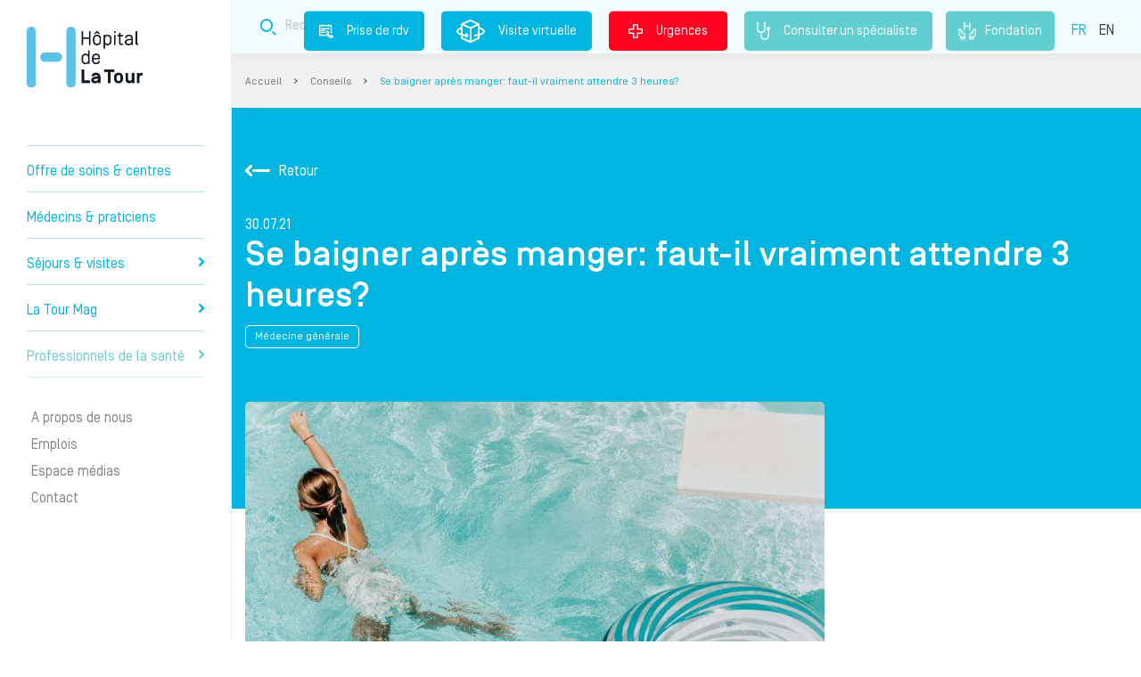

--- FILE ---
content_type: text/html; charset=UTF-8
request_url: https://www.la-tour.ch/fr/conseils/se-baigner-apres-manger-faut-il-vraiment-attendre-3-heures
body_size: 9059
content:
 <!DOCTYPE html>
 <html lang="fr" dir="ltr" prefix="content: http://purl.org/rss/1.0/modules/content/  dc: http://purl.org/dc/terms/  foaf: http://xmlns.com/foaf/0.1/  og: http://ogp.me/ns#  rdfs: http://www.w3.org/2000/01/rdf-schema#  schema: http://schema.org/  sioc: http://rdfs.org/sioc/ns#  sioct: http://rdfs.org/sioc/types#  skos: http://www.w3.org/2004/02/skos/core#  xsd: http://www.w3.org/2001/XMLSchema# ">
 <head>
  <meta charset="utf-8" />
<meta name="description" content="La chaleur pointe le bout de son nez, la tentation de se jeter à l’eau pour se rafraîchir est donc grande ! Mais peut-on le faire à n’importe quelle heure ? Faut-il attendre les fameuses 2 à 3 heures après le repas? Faisons le point ! " />
<link rel="canonical" href="https://www.la-tour.ch/fr/conseils/se-baigner-apres-manger-faut-il-vraiment-attendre-3-heures" />
<link rel="image_src" href="https://www.la-tour.ch/sites/default/files/styles/large/public/conseils/Se%20baigner%20apr%C3%A8s%20manger%20faut-il%20vraiment%20attendre%203%20heures.jpg?itok=9QsXZyj1" />
<meta property="og:site_name" content="Hôpital de La Tour" />
<meta property="og:url" content="https://www.la-tour.ch/fr/conseils/se-baigner-apres-manger-faut-il-vraiment-attendre-3-heures" />
<meta property="og:title" content="Se baigner après manger: faut-il vraiment attendre 3 heures? | Hôpital de La Tour" />
<meta property="og:image" content="https://www.la-tour.ch/sites/default/files/styles/large/public/conseils/Se%20baigner%20apr%C3%A8s%20manger%20faut-il%20vraiment%20attendre%203%20heures.jpg?itok=9QsXZyj1" />
<meta name="Generator" content="Drupal 9 (https://www.drupal.org)" />
<meta name="MobileOptimized" content="width" />
<meta name="HandheldFriendly" content="true" />
<meta name="viewport" content="width=device-width, initial-scale=1.0" />
<script type="application/ld+json">{
    "@context": "https://schema.org",
    "@graph": [
        {
            "@type": "Article",
            "@id": "https://www.la-tour.ch/fr/conseils/se-baigner-apres-manger-faut-il-vraiment-attendre-3-heures",
            "headline": "Se baigner après manger: faut-il vraiment attendre 3 heures?",
            "description": "La chaleur pointe le bout de son nez, la tentation de se jeter à l’eau pour se rafraîchir est donc grande ! Mais peut-on le faire à n’importe quelle heure ? Faut-il attendre les fameuses 2 à 3 heures après le repas? Faisons le point ! ",
            "image": {
                "@type": "ImageObject",
                "representativeOfPage": "False",
                "url": "https://www.la-tour.ch/sites/default/files/styles/latour_conseil_detail/public/conseils/Se%20baigner%20apr%C3%A8s%20manger%20faut-il%20vraiment%20attendre%203%20heures.jpg?itok=Qh2NFkA7",
                "width": "800",
                "height": "533"
            },
            "datePublished": "2021-07-30T10:52:40+0200",
            "dateModified": "2025-06-25T16:57:15+0200",
            "author": {
                "@type": "Organization",
                "@id": "https://www.la-tour.ch/fr",
                "name": "Hôpital de La Tour",
                "url": "https://www.la-tour.ch/fr"
            }
        }
    ]
}</script>
<link rel="alternate" hreflang="fr" href="https://www.la-tour.ch/fr/conseils/se-baigner-apres-manger-faut-il-vraiment-attendre-3-heures" />
<link rel="icon" href="/sites/default/files/icone_0.png" type="image/png" />

    <title>Se baigner après manger: faut-il vraiment attendre 3 heures? | Hôpital de La Tour</title>
    <meta http-equiv="content-language" content="fr">
    <meta name="google-site-verification" content="zWCF9U3ZpNHjSx4qz36_ufNk-XGK7fYHaKXA3X_EFBM" />

    <script>(function(w,d,s,l,i){w[l]=w[l]||[];w[l].push({'gtm.start':
    new Date().getTime(),event:'gtm.js'});var f=d.getElementsByTagName(s)[0],
    j=d.createElement(s),dl=l!='dataLayer'?'&l='+l:'';j.async=true;j.src=
    'https://www.googletagmanager.com/gtm.js?id='+i+dl;f.parentNode.insertBefore(j,f);
    })(window,document,'script','dataLayer','GTM-WGC3HJC');</script>

    <link rel="stylesheet" media="all" href="/sites/default/files/css/css_mzJIS2cqagpX-Bl-JKhX-_uU9_kWIyHwfBdlnHdHrjQ.css" />
<link rel="stylesheet" media="all" href="/sites/default/files/css/css_5aQKjDCwV4Xk07FhFa0lwg_AgRR52QSTrt7ss549mcw.css" />

    
          <script type="application/ld+json">
          {"@context":"https:\/\/schema.org","@type":"Hospital","name":"H\u00f4pital de la Tour","image":"https:\/\/www.la-tour.ch\/sites\/default\/files\/static_pages\/e1.png","telephone":"41227196111","areaServed":{"@type":"AdministrativeArea","name":"Suisse"},"openingHours":["Lun-Ven 07:30-21:00","Sam-Dim 07:30-20:00"],"address":{"@type":"PostalAddress","streetAddress":"Avenue Jacob-Daniel Maillard 3","addressLocality":"Meyrin","addressRegion":"GE","postalCode":"1217"},"hasMap":"https:\/\/www.google.com\/maps\/place\/H%C3%B4pital+de+La+Tour\/@46.226406,6.06787,16z\/data=!4m5!3m4!1s0x478c631aede6e9a7:0x39a8fcb4e224b632!8m2!3d46.228843!4d6.0672721?hl=fr-FR"}
      </script>
      </head>
  <body>
      <noscript>
        <iframe sandbox="allow-forms allow-scripts allow-top-navigation" src="https://www.googletagmanager.com/ns.html?id=GTM-WGC3HJC" height="0" width="0" style="display:none;visibility:hidden"></iframe>
      </noscript>
    
    <div id="latour-template">
      
            <div class="sticky-mobile-block">
    <div class="container-fluid">
        <div class="row">
            <div class="col col-3 rdv">
                <a href="/fr/prendre-rdv" class="rdv"><i class="icon-prisederdv-border2x"></i><br />Prise de rdv</a>
            </div>
            <div class="col col-3 virtual">
                <a href="https://www.la-tour.ch/virtual_tour/" class="virtual"><i class="icon-visitvirtual-border2x"></i><br />Visite virtuelle</a>
            </div>
            <div class="col col-3 search">
                <a href="/fr/recherche" class="recherche"><i class="icon-search-border2x"></i><br />Recherche</a>
            </div>
            <div class="col col-3 emergency">
                <a href="/fr/urgences" class="urgence"><i class="icon-Urgences-border2x"></i><br />Urgences</a>
            </div>
        </div>
    </div>
</div>

              <div class="dialog-off-canvas-main-canvas" data-off-canvas-main-canvas>
    <div class="layout interne">
	<div class="left-side">
		  <div>
    <div id="block-headerblock">
  
    
      <div id="header">
	<div id="logo">
		<a href="https://www.la-tour.ch/fr">Hôpital privé la Tour</a>
	</div>
	<div class="slogan d-lg-none">Prendre soin de vous comme si c'était nous.</div>
  <a href="/fr/consulter-un-specialiste" class="specialiste"><i class="stethoscope"></i>Consulter un spécialiste </a>
  <a href="/fr/fondation" class="fondation"><i class="fondation-icone"></i>Fondation</a>
	<div id="burger">
		<i class="icon-Burger"></i>
	</div>
	<div id="menu">
		<div class="menu-content">
			
        <div class="panel" data-theme="normal" data-id="" data-level="0">
        <div class="mobile">
            <div class="logo"><a href="https://www.la-tour.ch/fr" title="Accueil"></a></div>

            <div class="close"><i class="icon-close"></i></div>
        </div>
                <ul>
                            
                                <li class="">
                                                                                    <a data-id="1" href="/fr/soins">Offre de soins &amp; centres
                                            </a>
                </li>
                            
                                <li class="">
                                                                                    <a data-id="2" href="/fr/medecins">Médecins &amp; praticiens
                                            </a>
                </li>
                            
                                <li class="">
                                                                                    <a data-id="3" href="">Séjours &amp; visites
                                                    <i class="icon-arrowRight"></i>
                                            </a>
                </li>
                            
                                                                    <li class="">
                                                                                    <a data-id="4" href="/fr/guide-medical">La Tour Mag
                                                    <i class="icon-arrowRight"></i>
                                            </a>
                </li>
                            
                                                                    <li class="last1">
                                                                                    <a data-id="5" href="/Professionnelsdelasante">Professionnels de la santé
                                                    <i class="icon-arrowRight"></i>
                                            </a>
                </li>
                            
                                                                    <li class="sub sep">
                                                                                    <a data-id="6" href="">A propos de nous
                                            </a>
                </li>
                            
                                                                    <li class="sub">
                                                                                    <a data-id="7" href="">Emplois
                                            </a>
                </li>
                            
                                                                    <li class="sub">
                                                                                    <a data-id="8" href="/fr/espace-medias">Espace médias
                                            </a>
                </li>
                            
                                                                    <li class="sub">
                                                                                    <a data-id="9" href="/fr/contact">Contact
                                            </a>
                </li>
                                                                                              </ul>
    </div>
                                                                                                            <div class="panel" data-theme="normal" data-id="3" data-level="1">
        <div class="mobile">
            <div class="logo"><a href="https://www.la-tour.ch/fr" title="Accueil"></a></div>

            <div class="close"><i class="icon-close"></i></div>
        </div>
                <div class="title"><span><i class="icon-arrowBack"></i>Séjours &amp; visites</span></div>
                <ul>
                            
                                <li class="">
                                                                                    <a data-id="3.1" href="">Votre hospitalisation 
                                                    <i class="icon-arrowRight"></i>
                                            </a>
                </li>
                            
                                <li class="">
                                                                                    <a data-id="3.2" href="/fr/sejours-visites/informations-aux-proches-de-patients-hospitalises">Informations aux proches
                                                    <i class="icon-arrowRight"></i>
                                            </a>
                </li>
                            
                                <li class="">
                                                                                    <a data-id="3.3" href="">Informations administratives
                                                    <i class="icon-arrowRight"></i>
                                            </a>
                </li>
                            
                                <li class="">
                                                                                    <a data-id="3.4" href="https://www.la-tour.ch/fr/faq">FAQ
                                            </a>
                </li>
                                                                                              </ul>
    </div>
                                                                                    <div class="panel" data-theme="normal" data-id="3.1" data-level="2">
        <div class="mobile">
            <div class="logo"><a href="https://www.la-tour.ch/fr" title="Accueil"></a></div>

            <div class="close"><i class="icon-close"></i></div>
        </div>
                <div class="title"><span><i class="icon-arrowBack"></i>Votre hospitalisation </span></div>
                <ul>
                            
                                <li class="">
                                                                                    <a data-id="3.1.1" href="/fr/sejours-visites/votre-hospitalisation/preparez-votre-admission">Préparez votre admission
                                            </a>
                </li>
                            
                                <li class="">
                                                                                    <a data-id="3.1.2" href="/fr/sejours-visites/votre-hospitalisation/soyez-acteur-de-votre-prise-charge">Soyez acteur de votre prise en charge
                                            </a>
                </li>
                            
                                <li class="">
                                                                                    <a data-id="3.1.3" href="/fr/sejours-visites/votre-hospitalisation/qualite-et-securite-de-vos-soins">Qualité et sécurité de vos soins
                                            </a>
                </li>
                            
                                <li class="">
                                                                                    <a data-id="3.1.4" href="/fr/sejours-visites/votre-hospitalisation/votre-confort">Votre confort
                                            </a>
                </li>
                            
                                <li class="">
                                                                                    <a data-id="3.1.5" href="/fr/sejours-visites/votre-hospitalisation/votre-sortie">Votre sortie
                                            </a>
                </li>
                                                                                              </ul>
    </div>
                                                                
                                                                                            <div class="panel" data-theme="normal" data-id="3.2" data-level="2">
        <div class="mobile">
            <div class="logo"><a href="https://www.la-tour.ch/fr" title="Accueil"></a></div>

            <div class="close"><i class="icon-close"></i></div>
        </div>
                <div class="title"><span><i class="icon-arrowBack"></i>Informations aux proches</span></div>
                <ul>
                            
                                <li class="">
                                                                                    <a data-id="3.2.1" href="https://www.la-tour.ch/fr/visites">Les horaires de visite
                                            </a>
                </li>
                            
                                <li class="">
                                                                                    <a data-id="3.2.2" href="/fr/sejours-visites/informations-aux-proches-de-patients-hospitalises">Informations aux proches
                                            </a>
                </li>
                                                                                              </ul>
    </div>
                            
                                                                                            <div class="panel" data-theme="normal" data-id="3.3" data-level="2">
        <div class="mobile">
            <div class="logo"><a href="https://www.la-tour.ch/fr" title="Accueil"></a></div>

            <div class="close"><i class="icon-close"></i></div>
        </div>
                <div class="title"><span><i class="icon-arrowBack"></i>Informations administratives</span></div>
                <ul>
                            
                                <li class="">
                                                                                    <a data-id="3.3.1" href="/fr/sejours-visites/informations-administratives/couverture-dassurance">Couverture d&#039;assurance
                                            </a>
                </li>
                                                                                              </ul>
    </div>
                
                        
                                                                                            <div class="panel" data-theme="normal" data-id="4" data-level="1">
        <div class="mobile">
            <div class="logo"><a href="https://www.la-tour.ch/fr" title="Accueil"></a></div>

            <div class="close"><i class="icon-close"></i></div>
        </div>
                <div class="title"><span><i class="icon-arrowBack"></i>La Tour Mag</span></div>
                <ul>
                            
                                <li class="">
                                                                                    <a data-id="4.1" href="/fr/conseils">Conseils
                                            </a>
                </li>
                            
                                <li class="">
                                                                                    <a data-id="4.2" href="/fr/pathologies">Comprendre votre pathologie
                                            </a>
                </li>
                            
                                <li class="">
                                                                                    <a data-id="4.3" href="/fr/articles?t=actu">Actualités
                                            </a>
                </li>
                            
                                <li class="">
                                                                                    <a data-id="4.4" href="/fr/articles?t=event">Evénements
                                            </a>
                </li>
                            
                                <li class="">
                                                                                    <a data-id="4.5" href="/fr/podcasts">Podcasts
                                            </a>
                </li>
                                                                                              </ul>
    </div>
                                                                
                                                                                            <div class="panel" data-theme="normal" data-id="5" data-level="1">
        <div class="mobile">
            <div class="logo"><a href="https://www.la-tour.ch/fr" title="Accueil"></a></div>

            <div class="close"><i class="icon-close"></i></div>
        </div>
                <div class="title"><span><i class="icon-arrowBack"></i>Professionnels de la santé</span></div>
                <ul>
                            
                                <li class="">
                                                                                    <a data-id="5.1" href="/fr/devenir-medecin-agree">Devenir médecin agréé
                                            </a>
                </li>
                            
                                <li class="">
                                                                                    <a data-id="5.2" href="/fr/professionnels-de-la-sante/la-formation-lhopital-de-la-tour">Formation
                                                    <i class="icon-arrowRight"></i>
                                            </a>
                </li>
                            
                                <li class="">
                                                                                    <a data-id="5.3" href="https://www.la-tour.ch/fr/recherches-et-publications-scientifiques-0">Recherche scientifique
                                            </a>
                </li>
                            
                                <li class="">
                                                                                    <a data-id="5.4" href="https://www.la-tour.ch/fr/medecins">Référer un patient
                                            </a>
                </li>
                            
                                <li class="">
                                                                                    <a data-id="5.5" href="/fr/offre-de-soins/centre-la-tour-des-pathologies-digestives">Centre La Tour des Pathologies Digestives
                                            </a>
                </li>
                                                                                              </ul>
    </div>
                                                                                                <div class="panel" data-theme="normal" data-id="5.2" data-level="2">
        <div class="mobile">
            <div class="logo"><a href="https://www.la-tour.ch/fr" title="Accueil"></a></div>

            <div class="close"><i class="icon-close"></i></div>
        </div>
                <div class="title"><span><i class="icon-arrowBack"></i>Formation</span></div>
                <ul>
                            
                                <li class="">
                                                                                    <a data-id="5.2.1" href="/fr/professionnels-de-la-sante/la-formation-lhopital-de-la-tour">Présentation
                                            </a>
                </li>
                            
                                <li class="">
                                                                                    <a data-id="5.2.2" href="/fr/professionnels-de-la-sante/formation/formation-medicale">Formation médicale
                                            </a>
                </li>
                            
                                <li class="">
                                                                                    <a data-id="5.2.3" href="/fr/professionnels-de-la-sante/formation/formation-paramedicale/formation-paramedicale">Formation paramédicale
                                            </a>
                </li>
                                                                                              </ul>
    </div>
                                        
                                                
                                                                                                                        <div class="panel" data-theme="grey" data-id="6" data-level="1">
        <div class="mobile">
            <div class="logo"><a href="https://www.la-tour.ch/fr" title="Accueil"></a></div>

            <div class="close"><i class="icon-close"></i></div>
        </div>
                <div class="title"><span><i class="icon-arrowBack"></i>A propos de nous</span></div>
                <ul>
                            
                                <li class="">
                                                                                    <a data-id="6.1" href="">Nous connaître
                                                    <i class="icon-arrowRight"></i>
                                            </a>
                </li>
                            
                                <li class="">
                                                                                    <a data-id="6.2" href="">Nos engagements
                                                    <i class="icon-arrowRight"></i>
                                            </a>
                </li>
                            
                                <li class="">
                                                                                    <a data-id="6.3" href="">Valoriser l&#039;excellence médicale
                                                    <i class="icon-arrowRight"></i>
                                            </a>
                </li>
                                                                                              </ul>
    </div>
                                                                                    <div class="panel" data-theme="grey" data-id="6.1" data-level="2">
        <div class="mobile">
            <div class="logo"><a href="https://www.la-tour.ch/fr" title="Accueil"></a></div>

            <div class="close"><i class="icon-close"></i></div>
        </div>
                <div class="title"><span><i class="icon-arrowBack"></i>Nous connaître</span></div>
                <ul>
                            
                                <li class="">
                                                                                    <a data-id="6.1.1" href="/fr/propos-de-nous/nous-connaitre/mission-vision-valeurs">Mission, vision, valeurs
                                            </a>
                </li>
                            
                                <li class="">
                                                                                    <a data-id="6.1.2" href="/fr/informations-generales/lhopital-de-la-tour-en-bref">L’Hôpital de La Tour en bref
                                            </a>
                </li>
                            
                                <li class="">
                                                                                    <a data-id="6.1.3" href="/fr/propos-de-nous/nous-connaitre/direction-generale">Direction générale
                                            </a>
                </li>
                                                                                              </ul>
    </div>
                                        
                                                                                            <div class="panel" data-theme="grey" data-id="6.2" data-level="2">
        <div class="mobile">
            <div class="logo"><a href="https://www.la-tour.ch/fr" title="Accueil"></a></div>

            <div class="close"><i class="icon-close"></i></div>
        </div>
                <div class="title"><span><i class="icon-arrowBack"></i>Nos engagements</span></div>
                <ul>
                            
                                <li class="">
                                                                                    <a data-id="6.2.1" href="/fr/propos-de-nous/nos-engagements/commission-medicale">Commission médicale
                                            </a>
                </li>
                            
                                <li class="">
                                                                                    <a data-id="6.2.2" href="/fr/fondation">Fondation de l&#039;Hôpital de La Tour
                                            </a>
                </li>
                            
                                <li class="">
                                                                                    <a data-id="6.2.3" href="/fr/propos-de-nous/nos-engagements/fondation-de-la-tour-pour-la-recherche-et-lenseignement-en">Fondation FORE
                                            </a>
                </li>
                                                                                              </ul>
    </div>
                                        
                                                                                            <div class="panel" data-theme="grey" data-id="6.3" data-level="2">
        <div class="mobile">
            <div class="logo"><a href="https://www.la-tour.ch/fr" title="Accueil"></a></div>

            <div class="close"><i class="icon-close"></i></div>
        </div>
                <div class="title"><span><i class="icon-arrowBack"></i>Valoriser l&#039;excellence médicale</span></div>
                <ul>
                            
                                <li class="">
                                                                                    <a data-id="6.3.1" href="https://www.la-tour.ch/fr/recherches-et-publications-scientifiques-0">Recherche scientifique
                                            </a>
                </li>
                            
                                <li class="">
                                                                                    <a data-id="6.3.2" href="https://www.la-tour.ch/fr/propos-de-nous/valoriser-lexcellence-medicale/qualite-et-resultats-medicaux">Qualité et résultats médicaux
                                            </a>
                </li>
                                                                                              </ul>
    </div>
                            
            
                                                                                                                        <div class="panel" data-theme="grey" data-id="7" data-level="1">
        <div class="mobile">
            <div class="logo"><a href="https://www.la-tour.ch/fr" title="Accueil"></a></div>

            <div class="close"><i class="icon-close"></i></div>
        </div>
                <div class="title"><span><i class="icon-arrowBack"></i>Emplois</span></div>
                <ul>
                            
                                <li class="">
                                                                                    <a data-id="7.1" href="/fr/emplois/pourquoi-nous-rejoindre">Pourquoi nous rejoindre
                                            </a>
                </li>
                            
                                <li class="">
                                                                                    <a data-id="7.2" href="https://recrutement.latour.ch/">Postes à pourvoir
                                            </a>
                </li>
                                                                                              </ul>
    </div>
                            
                                    


      <div class="langues mobile">
        <ul class="selection">
                      <li class="is-active"><a href="https://www.la-tour.ch/fr/conseils/se-baigner-apres-manger-faut-il-vraiment-attendre-3-heures">FR</a></li>
                      <li class=""><a href="https://www.la-tour.ch/en/node/1400">EN</a></li>
                  </ul>
      </div>
		</div>
	</div>
</div>

  </div>

  </div>

	</div>
	<div class="right-side">
		          <div class="wrapper-top ">
	<div class="top">
		<div class="container">
			<div class="row">
				<div class="col-md-12">
					<div class="block-top ">
						<div class="slogan">Prendre soin de vous comme si c'était nous.</div>
						<div class="block-search block-search-top" data-value="top" >
	<div class="container">
		<div class="row">
			<div class="col-md-12">
				<form method="get" class="form" action="/fr/recherche">
					<div class="form" data-url="/fr/recherche">						<div class="input">
							<i class="icon-search-border2x"></i>
							<input name="addsearch" class="addsearch" type="text" data-addsearch-field="true" data-max="2" placeholder="Recherche" value="" />
						</div>
						<div class="d-none">
							<input type="submit" value="send" />
						</div>
						</div>				</form>
			</div>
		</div>
	</div>
</div>

						<div class="links">
              							  <a href="/fr/prendre-rdv" class="rdv"><i class="icon-prisederdv-border2x"></i>Prise de rdv</a>
              							<a href="https://www.la-tour.ch/virtual_tour/" target="_blank" class="virtual"><i class="icon-visitvirtual-border2x"></i>Visite virtuelle</a>
							<a href="/fr/urgences" class="urgence"><i class="icon-Urgences-border2x"></i>Urgences</a>
              <a href="/fr/consulter-un-specialiste" class="specialiste"><i class="stethoscope"></i>Consulter un spécialiste </a>
              <a href="/fr/fondation" class="fondation"><i class="fondation"></i>Fondation</a>
							<div class="langues">
								<ul class="selection">
                                      <li class="is-active"><a href="/fr/conseils/se-baigner-apres-manger-faut-il-vraiment-attendre-3-heures">FR</a></li>
                                      <li class=""><a href="https://www.la-tour.ch/en">EN</a></li>
                                  </ul>
							</div>
						</div>
					</div>
				</div>
			</div>
		</div>
	</div>
</div>

<div class="wrapper-breadcrumbs">
	<div class="container">
		<div class="row">
			<div class="col-md-12">
				<div class="block-breadcrumbs">
		<a href="/fr" class="">Accueil </a> <i class="icon-arrowRight"></i> 
		<a href="/fr/conseils" class="">Conseils </a> <i class="icon-arrowRight"></i> 
		<a href="/fr/conseils/se-baigner-apres-manger-faut-il-vraiment-attendre-3-heures" class="last">Se baigner après manger: faut-il vraiment attendre 3 heures? </a>  
	</div>

			</div>
		</div>
	</div>
</div>

    		  <div>
    <div data-drupal-messages-fallback class="hidden"></div>
<section id="conseil-detail">
	<div class="intro has-picture">
		<div class="container">
			<div class="row">
				<div class="col-md-12">
					<div class="intro-back"><a href="https://www.la-tour.ch/fr/conseils"><i class="icon-arrowBack"></i>Retour</a></div>
					<div class="intro-date">30.07.21</div>
					<h1 class="intro-title">Se baigner après manger: faut-il vraiment attendre 3 heures?</h1>
					                        							<div class="intro-theme">Médecine générale</div>
															</div>
			</div>
		</div>
	</div>
	<div class="content">
		<div class="container">
			<div class="row">
				<div class="col-md-8">
																	<div class="content-img" style="background-image:url(https://www.la-tour.ch/sites/default/files/styles/latour_conseil_detail/public/conseils/Se%20baigner%20apr%C3%A8s%20manger%20faut-il%20vraiment%20attendre%203%20heures.jpg?itok=Qh2NFkA7)"></div>
					          											<div class="content-summary">
							La chaleur pointe le bout de son nez, la tentation de se jeter à l’eau pour se rafraîchir est donc grande ! Mais peut-on le faire à n’importe quelle heure ? Faut-il attendre les fameuses 2 à 3 heures après le repas? Faisons le point ! 
						</div>
					          										<div class="content-text">
						<p><strong>Les risques d’hydrocution après avoir mangé</strong></p>

<p>Quel serait le risque de se baigner juste après avoir mangé ? &nbsp;Les parents qui font attendre leurs enfants avant d’aller se baigner craignent ce que l’on appelle une « hydrocution ». Ce terme définit un choc thermique,&nbsp;soit un corps très chaud&nbsp;plongé dans un environnement froid (l’eau). L’attente digestive servirait donc à éviter cette fameuse hydrocution. Mais la digestion dure environ 3h et l’augmentation de la température du corps n’est pas assez haute pour entraîner un véritable risque d’hydrocution ; le danger, donc, ne vient pas de là !</p>

<p><strong>Les risques de l'exposition au soleil en début d'après-midi</strong></p>

<p>En réalité, c’est l'exposition au soleil en début d'après-midi (moment le plus chaud de la journée) qui est dangereuse. En effet, se plonger soudainement dans l’eau froide alors qu’on s’est exposé à la chaleur intense peut provoquer un malaise. En outre, le début d’après-midi est le moment où l’on risque le plus d’attraper des coups de soleils, ce qui est particulièrement risqué pour les enfants.&nbsp;</p>

<p><strong>Quels conseils donner à vos enfants ?</strong></p>

<p>Cette instruction populaire était donc dans le vrai, mais pas pour les bonnes raisons! Attendre la fin de journée avant de se baigner est donc un conseil tout à fait approprié. La température de l’eau a augmenté, les UV sont plus faibles et donc moins nocifs pour la peau. De plus, comme dit précédemment, après un bon déjeuner, la température du corps augmente avec le processus de digestion, donc l’eau paraît plus froide. Nous vous conseillons&nbsp;alors d’opter pour une bonne sieste en début d’après-midi ! Quoi qu’il en soit, apprenez à vos enfants à entrer tranquillement dans l’eau, à se mouiller la nuque, le front et le ventre avant de s’immerger complétement, et surtout restez proche d’eux et surveillez-les à tout moment. Et quant à vos adolescents, pensez à les sensibiliser au risque de noyade en lien avec la consommation d'alcool !<br />
&nbsp;</p>

					</div>
									</div>
        			</div>
		</div>
	</div>
		<div class="fiches">
		<div class="container">
			<div class="row">
				<div class="col-md-12">
					<h2 class="title">Sur le même sujet</h2>
				</div>
			</div>
			<div class="row slider-mobile">
				          <div class="col-md-4 fiche">
            <a href="/fr/conseils/fatigue-chronique-definition-symptomes-et-traitements">
                                              <div class="fiche-img"><div style="background-image:url(https://www.la-tour.ch/sites/default/files/styles/latour_conseil_detail/public/conseils/FatigueChroniqueHeader.jpeg?itok=SD2YUogd)"></div></div>
                            <div class="fiche__bottom">
                <div class="d-flex justify-content-between align-items-center mb-3">
                                      <div class="fiche-date">14.03.25 </div>
                                    <div class="fiche-theme">
                                          Conseil                                      </div>
                </div>

                <div class="fiche-title"><h3>Fatigue chronique : définition, symptômes et traitements</h3></div>
              </div>
            </a>
          </div>
				          <div class="col-md-4 fiche">
            <a href="/fr/conseils/comment-reconnaitre-et-attenuer-les-symptomes-de-la-depression-saisonniere">
                                              <div class="fiche-img"><div style="background-image:url(https://www.la-tour.ch/sites/default/files/styles/latour_conseil_detail/public/conseils/shutterstock_1641172411.jpg?itok=jOWnhrI9)"></div></div>
                            <div class="fiche__bottom">
                <div class="d-flex justify-content-between align-items-center mb-3">
                                      <div class="fiche-date">21.11.23 </div>
                                    <div class="fiche-theme">
                                          Conseil                                      </div>
                </div>

                <div class="fiche-title"><h3>Comment reconnaitre et atténuer les symptômes de la dépression saisonnière ?</h3></div>
              </div>
            </a>
          </div>
				          <div class="col-md-4 fiche">
            <a href="/fr/conseils/canicule-explications-et-conseils-pour-resister-de-fortes-chaleurs-1">
                                              <div class="fiche-img"><div style="background-image:url(https://www.la-tour.ch/sites/default/files/styles/latour_conseil_detail/public/conseils/shutterstock_1543053932.jpg?itok=L0J8nlLa)"></div></div>
                            <div class="fiche__bottom">
                <div class="d-flex justify-content-between align-items-center mb-3">
                                      <div class="fiche-date">26.07.24 </div>
                                    <div class="fiche-theme">
                                          Conseil                                      </div>
                </div>

                <div class="fiche-title"><h3>Canicule, explications et conseils pour résister à de fortes chaleurs</h3></div>
              </div>
            </a>
          </div>
				          <div class="col-md-4 fiche">
            <a href="/fr/conseils/canicule-explications-et-conseils-pour-resister-de-fortes-chaleurs-0">
                                              <div class="fiche-img"><div style="background-image:url(https://www.la-tour.ch/sites/default/files/styles/latour_conseil_detail/public/conseils/Conseil_canicule_h%C3%B4pital_de_la_tour_0.jpg?itok=AJlkf4_m)"></div></div>
                            <div class="fiche__bottom">
                <div class="d-flex justify-content-between align-items-center mb-3">
                                      <div class="fiche-date">17.06.22 </div>
                                    <div class="fiche-theme">
                                          Conseil                                      </div>
                </div>

                <div class="fiche-title"><h3>Canicule: explications et conseils pour résister à de fortes chaleurs</h3></div>
              </div>
            </a>
          </div>
				          <div class="col-md-4 fiche">
            <a href="/fr/conseils/canicule-protegez-votre-sante-face-la-vague-de-chaleur">
                                              <div class="fiche-img video"><div style="background-image:url(https://img.youtube.com/vi/xYLnAh8DqsA/0.jpg)"></div></div>
                            <div class="fiche__bottom">
                <div class="d-flex justify-content-between align-items-center mb-3">
                                      <div class="fiche-date">30.07.20 </div>
                                    <div class="fiche-theme">
                                          Conseil                                      </div>
                </div>

                <div class="fiche-title"><h3>Canicule: protégez votre santé face à la vague de chaleur</h3></div>
              </div>
            </a>
          </div>
				          <div class="col-md-4 fiche">
            <a href="/fr/conseils/gastro-enterite-ou-intoxication-alimentaire-comment-les-reconnaitre">
                                              <div class="fiche-img"><div style="background-image:url(https://www.la-tour.ch/sites/default/files/styles/latour_conseil_detail/public/conseils/gastro.jpg?itok=HnllQbby)"></div></div>
                            <div class="fiche__bottom">
                <div class="d-flex justify-content-between align-items-center mb-3">
                                      <div class="fiche-date">07.01.20 </div>
                                    <div class="fiche-theme">
                                          Conseil                                      </div>
                </div>

                <div class="fiche-title"><h3>Gastro-entérite ou intoxication alimentaire : comment les reconnaître ?</h3></div>
              </div>
            </a>
          </div>
				          <div class="col-md-4 fiche">
            <a href="/fr/conseils/canicule-explications-et-conseils-pour-resister-de-fortes-chaleurs">
                                              <div class="fiche-img"><div style="background-image:url(https://www.la-tour.ch/sites/default/files/styles/latour_conseil_detail/public/conseils/Conseil_canicule_h%C3%B4pital_de_la_tour.jpg?itok=uF2-Mj9O)"></div></div>
                            <div class="fiche__bottom">
                <div class="d-flex justify-content-between align-items-center mb-3">
                                      <div class="fiche-date">27.06.24 </div>
                                    <div class="fiche-theme">
                                          Conseil                                      </div>
                </div>

                <div class="fiche-title"><h3>Canicule, explications et conseils pour résister à de fortes chaleurs</h3></div>
              </div>
            </a>
          </div>
				
			</div>
		</div>
	</div>
	
	

</section>


  </div>

		  <div>
    <div id="block-footerblock">
  
    
      <div id="footer">
  	<a class="top"><i class="icon-backTop"></i></a>

	<div class="container-fluid">
		<div class="row">
			<div class="col-md-3 social">
				<div class="title">Nous suivre </div>
				<ul>
					<li><a href="https://www.linkedin.com/company/593561/admin/" target="_blank"><i class="icon-linkedinRound"></i></a></li>
					<li><a href="https://www.facebook.com/hopitaldelatour/" target="_blank"><i class="icon-facebookRound"></i></a></li>
					<li><a href="https://www.youtube.com/user/Marketing022/videos?view_as=subscriber&flow=grid&view=0" target="_blank"><i class="icon-youtubeRound"></i></a></li>
					<li><a href="https://www.instagram.com/hopitaldelatour/" target="_blank"><i class="icon-instagramRound"></i></a></li>
				</ul>
        <div class="title">La communauté La Tour sport, santé et mouvement</div>
        <ul>
          <li>
            <a href="https://www.facebook.com/latoursportsanteetmouvement" target="_blank"><i class="icon-facebookRound"></i></a>
          </li>
          <li>
            <a href="https://www.instagram.com/latour.sport.sante.mouvement" target="_blank"><i class="icon-instagramRound"></i></a>
          </li>
          <li>
            <a href="https://www.youtube.com/channel/UCGbVXfegheBfg8sK_8voxyA" target="_blank"><i class="icon-youtubeRound"></i></a>
          </li>
          <li>
            <a href="https://open.spotify.com/show/1VvUZd77krq4VtndxjioyC" target="_blank"><i class="icon-media_network_social_spotify_icon"></i></a>
          </li>
          <li>
            <a href="https://podcasts.apple.com/ch/podcast/la-tour-sport-sant%C3%A9-et-mouvement/id1573235662?l=fr" target="_blank"><i class="icon-oval-applepodcast"></i></a>
          </li>
          <br/>
          <li>
            <a href="https://shows.acast.com/la-tour-sport-sante-et-mouvement/episodes" target="_blank"><i class="icon-oval-acast"></i></a>
          </li>
          <li>
            <a href="https://podcasts.google.com/feed/aHR0cHM6Ly9mZWVkcy5hY2FzdC5jb20vcHVibGljL3Nob3dzL2xhLXRvdXItc3BvcnQtc2FudGUtZXQtbW91dmVtZW50/episode/NjA4MmQ0Mjc4NzYzODYxZjg5ZWU3Zjhi?sa=X&ved=0CAUQkfYCahcKEwiw0MbStavxAhUAAAAAHQAAAAAQAg&hl=fr-CH" target="_blank"><i class="icon-oval-googlepodcasts"></i></a>
          </li>
        </ul>
        <div class="title">La communauté la Tour santé au Féminin</div>
        <ul>
          <li>
            <a href="https://www.facebook.com/latour.devenirparents/?paipv=0&eav=AfYeDXBHDX9hUCbRbZi_J7Z214kzl-0ad7b6QWcbZYfAN5_xCcP9ZUXrMDYvRC9e5kw&_rdr" target="_blank"><i class="icon-facebookRound"></i></a>
          </li>
          <li>
            <a href="https://www.instagram.com/latour.sante.au.feminin?utm_source=ig_web_button_share_sheet&igsh=ZDNlZDc0MzIxNw==" target="_blank"><i class="icon-instagramRound"></i></a>
          </li>
        </ul>
			</div>
			        <div class="col-md-3 menu">
      <div class="title">Notre offre de soins</div>
              <ul>
                  <li><a href="/fr/orthopedie-traumatologie" data-drupal-link-system-path="node/8">Orthopédie &amp; traumatologie </a></li>
                  <li><a href="/fr/femme-mere-enfant" data-drupal-link-system-path="node/9"> Femme - mère &amp; enfant</a></li>
                  <li><a href="/fr/coeur-poumons" data-drupal-link-system-path="node/10">Cœur &amp; poumons</a></li>
                  <li><a href="/fr/sport-mouvement-reeducation" data-drupal-link-system-path="node/11">Mouvement &amp; rééducation</a></li>
                  <li><a href="/fr/centre-des-cancers" data-drupal-link-system-path="node/12">Centre du cancer</a></li>
                  <li><a href="/fr/metabolisme-obesite" data-drupal-link-system-path="node/575">Métabolisme &amp; obésité</a></li>
                </ul>
                </div>
      <div class="col-md-3 menu">
      <div class="title">Informations générales</div>
              <ul>
                  <li><a href="/fr/informations-generales/lhopital-de-la-tour-en-bref" data-drupal-link-system-path="node/1345">L’Hôpital de La Tour en bref</a></li>
                  <li><a href="/fr/hopital-de-la-tour/se-rendre-lhopital-de-la-tour" data-drupal-link-system-path="node/86">Accès</a></li>
                  <li><a href="https://recrutement.latour.ch/" target="_blank">Emplois</a></li>
                  <li><a href="/fr/informations-generales/conditions-dutilisation" data-drupal-link-system-path="node/765">Conditions d&#039;utilisation</a></li>
                  <li><a href="/fr/informations-generales/politique-de-confidentialite" data-drupal-link-system-path="node/766">Politique de confidentialité</a></li>
                </ul>
                </div>
      <div class="col-md-3 menu">
      <div class="title">S&#039;inscrire à nos newsletters</div>
              <ul>
                  <li><a href="https://la-tour.us1.list-manage.com/subscribe?u=dc3c7ad4e8bb25d2ab607c576&amp;id=de76c1de38" target="_blank">Newsletter de l&#039;Hôpital de La Tour </a></li>
                  <li><a href="http://eepurl.com/gb0OHL" target="_blank">Newsletter pour médecins et praticiens</a></li>
                </ul>
                    <a href="/fr/videos" class="tv"><span class="icon-video"></span>Nos vidéos</a>
        <a href="/fr/photos" class="tv"><span class="icon-picture"></span>Nos photos</a>
          </div>
  



		</div>
	</div>
	<div class="bottom-side">
		<div class="inner"></div>
	</div>

  </div>

  </div>

  </div>

	</div>
</div>

  </div>

    </div>
    
    <div id="users-device-size">
      <div data-value="mobile" class="d-md-none"></div>
      <div data-value="desktop" class="d-none d-md-block"></div>
    </div>

    <script type="application/json" data-drupal-selector="drupal-settings-json">{"path":{"baseUrl":"\/","scriptPath":null,"pathPrefix":"fr\/","currentPath":"node\/1400","currentPathIsAdmin":false,"isFront":false,"currentLanguage":"fr"},"pluralDelimiter":"\u0003","suppressDeprecationErrors":true,"ckeditorAccordion":{"accordionStyle":{"collapseAll":null,"keepRowsOpen":null,"animateAccordionOpenAndClose":1,"openTabsWithHash":1,"allowHtmlInTitles":0}},"user":{"uid":0,"permissionsHash":"edf2ba4dd6ab7d321de683e09ca1bcf70ee4804a939d150f892f98ebd7380fa8"}}</script>
<script src="/sites/default/files/js/js_aBUm53WqIb1jfFD5AlUCGbTU486VdcBGrnpJSDqDc98.js"></script>
<script src="/modules/contrib/ckeditor_accordion/js/accordion.frontend.min.js?t8rajr"></script>
<script src="/sites/default/files/js/js_9ZxpzL111E8yYc91nvH-aLOOQ8pPzz5s7iHsSF3neP0.js"></script>
<script src="//addsearch.com/js/?key=ec170fb094a5ccf522d0dda008b74f48"></script>
<script src="/sites/default/files/js/js_k4DNwMxvbB0fwaEJSihBXzYBSOojXhzjAnsxn0pWO74.js"></script>

    <script src="//cdnjs.cloudflare.com/ajax/libs/mathjax/2.7.0/MathJax.js?config=TeX-AMS-MML_HTMLorMML"></script>
    <!-- Conversion Pixel - Visit [type:Visit][subt:Visits_All_Pages] - DO NOT MODIFY --><script src="https://secure.adnxs.com/px?id=1595886&seg=30369570&t=1" type="text/javascript"></script><!-- End of Conversion Pixel -->
  </body>
</html>
